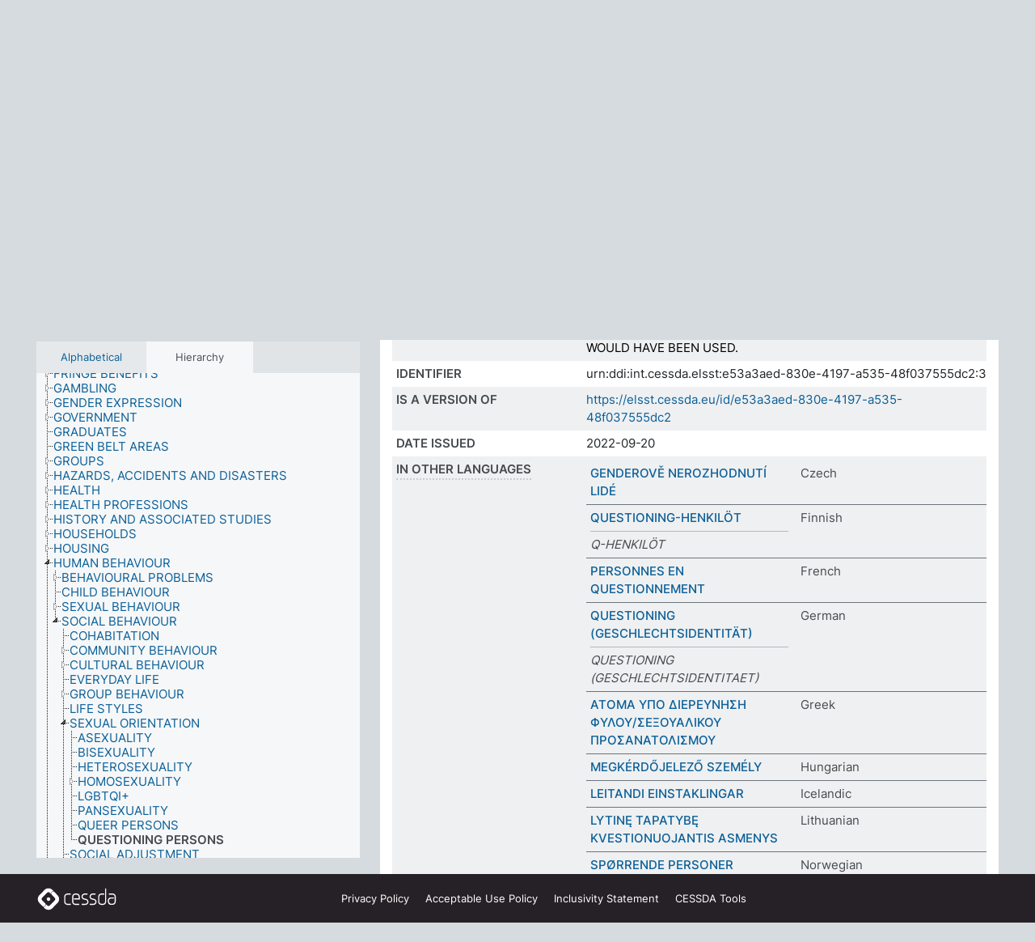

--- FILE ---
content_type: text/html; charset=UTF-8
request_url: https://thesauri.cessda.eu/elsst-3/en/page/e53a3aed-830e-4197-a535-48f037555dc2
body_size: 9875
content:
<!DOCTYPE html>
<html dir="ltr" lang="en" prefix="og: https://ogp.me/ns#">
<head>
<base href="https://thesauri.cessda.eu/">
<link rel="shortcut icon" href="favicon.ico">
<meta http-equiv="X-UA-Compatible" content="IE=Edge">
<meta http-equiv="Content-Type" content="text/html; charset=UTF-8">
<meta name="viewport" content="width=device-width, initial-scale=1.0">
<meta name="format-detection" content="telephone=no">
<meta name="generator" content="Skosmos 2.18">
<meta name="title" content="QUESTIONING PERSONS - ELSST Version 3 - Skosmos">
<meta property="og:title" content="QUESTIONING PERSONS - ELSST Version 3 - Skosmos">
<meta name="description" content="Concept QUESTIONING PERSONS in vocabulary ELSST Thesaurus (Version 3 - 2022)">
<meta property="og:description" content="Concept QUESTIONING PERSONS in vocabulary ELSST Thesaurus (Version 3 - 2022)">
<link rel="canonical" href="https://thesauri.cessda.eu/elsst-3/en/page/e53a3aed-830e-4197-a535-48f037555dc2">
<meta property="og:url" content="https://thesauri.cessda.eu/elsst-3/en/page/e53a3aed-830e-4197-a535-48f037555dc2">
<meta property="og:type" content="website">
<meta property="og:site_name" content="Skosmos">
<link href="vendor/twbs/bootstrap/dist/css/bootstrap.min.css" media="screen, print" rel="stylesheet" type="text/css">
<link href="vendor/vakata/jstree/dist/themes/default/style.min.css" media="screen, print" rel="stylesheet" type="text/css">
<link href="vendor/davidstutz/bootstrap-multiselect/dist/css/bootstrap-multiselect.min.css" media="screen, print" rel="stylesheet" type="text/css">
<!-- <link href="resource/css/fira.css" media="screen, print" rel="stylesheet" type="text/css"> -->
<link href="resource/fontawesome/css/fontawesome.css" media="screen, print" rel="stylesheet" type="text/css">
<link href="resource/fontawesome/css/regular.css" media="screen, print" rel="stylesheet" type="text/css">
<link href="resource/fontawesome/css/solid.css" media="screen, print" rel="stylesheet" type="text/css">
<link href="resource/css/styles.css" media="screen, print" rel="stylesheet" type="text/css">

<title>QUESTIONING PERSONS - ELSST Version 3 - Skosmos</title>
</head>
<body class="vocab-elsst-3">
  <noscript>
    <strong>We're sorry but Skosmos doesn't work properly without JavaScript enabled. Please enable it to continue.</strong>
  </noscript>
  <a id="skiptocontent" href="elsst-3/en/page/e53a3aed-830e-4197-a535-48f037555dc2#maincontent">Skip to main content</a>
  <div class="topbar-container topbar-white">
    <div class="topbar topbar-white">
      <div id="topbar-service-helper">
  <a         class="service-en"  href="en/">
    <svg xmlns="http://www.w3.org/2000/svg" xml:space="preserve" id="home" x="0" y="0"
      style="enable-background:new 0 0 291 291" version="1.1" viewBox="0 0 291 291">
      <style>
        .st1 {
          fill-rule: evenodd;
          clip-rule: evenodd;
          fill: #fff
        }
      </style>
      <path
        d="m102.7 272.7-85.2-85.2c-23.3-23.3-23.3-61.5 0-84.9l85.2-85.2c23.3-23.3 61.5-23.3 84.9 0l85.2 85.2c23.3 23.3 23.3 61.5 0 84.9l-85.2 85.2c-23.4 23.3-61.6 23.3-84.9 0"
        style="fill:#0e78be" />
      <path
        d="M136.3 82.7c-30.6 0-55.5 24.8-55.5 55.5 0 30.6 24.8 55.5 55.5 55.5 30.6 0 55.5-24.9 55.5-55.5s-24.9-55.5-55.5-55.5zm0 8c26.2 0 47.5 21.3 47.5 47.5s-21.3 47.5-47.5 47.5-47.5-21.3-47.5-47.5 21.3-47.5 47.5-47.5z"
        class="st1" />
      <path
        d="M167.6 118.6c-25.3 0-45.8 20.5-45.8 45.8s20.5 45.8 45.8 45.8c25.3 0 45.8-20.5 45.8-45.8s-20.6-45.8-45.8-45.8zm0 8c20.9 0 37.8 16.9 37.8 37.8s-16.9 37.8-37.8 37.8-37.8-16.9-37.8-37.8 16.9-37.8 37.8-37.8z"
        class="st1" />
    </svg>
    <h1 id="hometitle">ELSST</h1>
  </a>
</div>
<div id="topbar-language-navigation">
    <div id="navigation">

    <a href="https://elsst.cessda.eu/" class="navigation-font">Documentation</a>


    <a href="en/about"
      id="navi2" class="navigation-font">
     About
    </a>
    <a href="elsst-3/en/feedback"
      id="navi3" class="navigation-font">
      Feedback
    </a>
    <a href="#"  id="navi4" class="navigation-font" data-bs-toggle="modal" title="Help" data-bs-target="#helpModal">
      Help
      </a>
      <div class="modal fade" id="helpModal" tabindex="-1" aria-labelledby="helpModalLabel" aria-hidden="true">
        <div class="modal-dialog">
          <div class="modal-content">
            <div class="modal-header">
              <h5 class="modal-title" id="helpModalLabel">Help</h5>
              <button type="button" class="btn-close" data-bs-dismiss="modal" aria-label="Close"></button>
            </div>
            <div class="modal-body">
              Hover your cursor over the text with a dotted underline to see instructions about the property.<br><br>For truncation search, please use the symbol * as in *animal or *patent*. For ends of search words, the search will be truncated automatically, even if the truncation symbol is not entered manually: thus, cat will yield the same results as cat*
            </div>
            <div class="modal-footer">
              <button type="button" class="btn btn-secondary" data-bs-dismiss="modal">Close</button>
      
            </div>
          </div>
        </div>
      </div>

  </div>
</div>

<!-- top-bar ENDS HERE -->
    </div>
  </div>
    <div class="headerbar">
    <div class="header-row"><div class="headerbar-coloured"></div><div class="header-left">
  <h1><a href="elsst-3/en/">ELSST Thesaurus (Version 3 - 2022)</a></h1>
</div>
<div class="header-float">
      <h2 class="sr-only">Search from vocabulary</h2>
    <div class="search-vocab-text"><p>Content language</p></div>
    <form class="navbar-form" role="search" name="text-search" action="elsst-3/en/search">
    <input style="display: none" name="clang" value="en" id="lang-input">
    <div class="input-group">
      <div class="input-group-btn">
        <label class="sr-only" for="lang-dropdown-toggle">Content and search language</label>
        <button type="button" class="btn btn-default dropdown-toggle" data-bs-toggle="dropdown" aria-expanded="false" id="lang-dropdown-toggle">English<span class="caret"></span></button>
        <ul class="dropdown-menu" aria-labelledby="lang-dropdown-toggle">
                            <li><a class="dropdown-item" href="elsst-3/en/page/e53a3aed-830e-4197-a535-48f037555dc2?clang=cs" class="lang-button" hreflang="cs">Czech</a></li>
                    <li><a class="dropdown-item" href="elsst-3/en/page/e53a3aed-830e-4197-a535-48f037555dc2?clang=da" class="lang-button" hreflang="da">Danish</a></li>
                    <li><a class="dropdown-item" href="elsst-3/en/page/e53a3aed-830e-4197-a535-48f037555dc2?clang=nl" class="lang-button" hreflang="nl">Dutch</a></li>
                    <li><a class="dropdown-item" href="elsst-3/en/page/e53a3aed-830e-4197-a535-48f037555dc2" class="lang-button" hreflang="en">English</a></li>
                    <li><a class="dropdown-item" href="elsst-3/en/page/e53a3aed-830e-4197-a535-48f037555dc2?clang=fi" class="lang-button" hreflang="fi">Finnish</a></li>
                    <li><a class="dropdown-item" href="elsst-3/en/page/e53a3aed-830e-4197-a535-48f037555dc2?clang=fr" class="lang-button" hreflang="fr">French</a></li>
                    <li><a class="dropdown-item" href="elsst-3/en/page/e53a3aed-830e-4197-a535-48f037555dc2?clang=de" class="lang-button" hreflang="de">German</a></li>
                    <li><a class="dropdown-item" href="elsst-3/en/page/e53a3aed-830e-4197-a535-48f037555dc2?clang=el" class="lang-button" hreflang="el">Greek</a></li>
                    <li><a class="dropdown-item" href="elsst-3/en/page/e53a3aed-830e-4197-a535-48f037555dc2?clang=hu" class="lang-button" hreflang="hu">Hungarian</a></li>
                    <li><a class="dropdown-item" href="elsst-3/en/page/e53a3aed-830e-4197-a535-48f037555dc2?clang=is" class="lang-button" hreflang="is">Icelandic</a></li>
                    <li><a class="dropdown-item" href="elsst-3/en/page/e53a3aed-830e-4197-a535-48f037555dc2?clang=lt" class="lang-button" hreflang="lt">Lithuanian</a></li>
                    <li><a class="dropdown-item" href="elsst-3/en/page/e53a3aed-830e-4197-a535-48f037555dc2?clang=no" class="lang-button" hreflang="no">Norwegian</a></li>
                    <li><a class="dropdown-item" href="elsst-3/en/page/e53a3aed-830e-4197-a535-48f037555dc2?clang=ro" class="lang-button" hreflang="ro">Romanian</a></li>
                    <li><a class="dropdown-item" href="elsst-3/en/page/e53a3aed-830e-4197-a535-48f037555dc2?clang=sl" class="lang-button" hreflang="sl">Slovenian</a></li>
                    <li><a class="dropdown-item" href="elsst-3/en/page/e53a3aed-830e-4197-a535-48f037555dc2?clang=es" class="lang-button" hreflang="es">Spanish</a></li>
                    <li><a class="dropdown-item" href="elsst-3/en/page/e53a3aed-830e-4197-a535-48f037555dc2?clang=sv" class="lang-button" hreflang="sv">Swedish</a></li>
                            <li>
            <a class="dropdown-item" href="elsst-3/en/page/e53a3aed-830e-4197-a535-48f037555dc2?clang=en&amp;anylang=on"
              class="lang-button" id="lang-button-all">Any language</a>
            <input name="anylang" type="checkbox">
          </li>
        </ul>
      </div><!-- /btn-group -->
      <label class="sr-only" for="search-field">Enter search term</label>
      <input id="search-field" type="text" class="form-control" name="q" value="">
      <div class="input-group-btn">
        <label class="sr-only" for="search-all-button">Submit search</label>
        <button id="search-all-button" type="submit" class="btn btn-primary">Search</button>
      </div>
    </div>
      </form>
</div>
</div>  </div>
    <div class="main-container">
        <div id="sidebar">
          <div class="sidebar-buttons">
                <h2 class="sr-only">Sidebar listing: list and traverse vocabulary contents by a criterion</h2>
        <ul class="nav nav-tabs">
                                      <h3 class="sr-only">List vocabulary concepts alphabetically</h3>
                    <li id="alpha" class="nav-item"><a class="nav-link" href="elsst-3/en/index">Alphabetical</a></li>
                                                  <h3 class="sr-only">List vocabulary concepts hierarchically</h3>
                    <li id="hierarchy" class="nav-item">
            <a class="nav-link active" href="#" id="hier-trigger"
                        >Hierarchy            </a>
          </li>
                                                </ul>
      </div>
      
            <h4 class="sr-only">Listing vocabulary concepts alphabetically</h4>
            <div class="sidebar-grey  concept-hierarchy">
        <div id="alphabetical-menu">
                  </div>
              </div>
        </div>
    
            <main id="maincontent" tabindex="-1">
            <div class="content">
        <div id="content-top"></div>
                     <h2 class="sr-only">Concept information</h2>
            <div class="concept-info">
      <div class="concept-main">
              <div class="row">
                                      <div class="crumb-path">
                        <a class="propertyvalue bread-crumb" href="elsst-3/en/page/8ea0eb77-23bb-4737-a8bd-06b551deba1d">IDENTITY</a><span class="bread-crumb"> > </span>
                                                <a class="propertyvalue bread-crumb" href="elsst-3/en/page/310eba0d-5522-4207-9069-d2a1a7423360">GENDER IDENTITY</a><span class="bread-crumb"> > </span>
                                                <span class="bread-crumb propertylabel-pink">QUESTIONING PERSONS</span>
                                                </div>
                                                <div class="crumb-path">
                        <a class="propertyvalue bread-crumb" href="elsst-3/en/page/35ff6d86-7edf-4ba4-9e32-c40c6953c192">HUMAN BEHAVIOUR</a><span class="bread-crumb"> > </span>
                                                <a class="propertyvalue bread-crumb" href="elsst-3/en/page/c69981b8-1016-4a21-9e3c-0038cf5374e7">SOCIAL BEHAVIOUR</a><span class="bread-crumb"> > </span>
                                                <a class="propertyvalue bread-crumb" href="elsst-3/en/page/4fefe95c-aeff-475c-b8c3-19f2fe6d59f3">SEXUAL ORIENTATION</a><span class="bread-crumb"> > </span>
                                                <span class="bread-crumb propertylabel-pink">QUESTIONING PERSONS</span>
                                                </div>
                          </div>
            <div class="row property prop-preflabel"><div class="property-label property-label-pref"><h3 class="versal">
                                      Preferred term
                      </h3></div><div class="property-value-column"><span class="prefLabel conceptlabel" id="pref-label">QUESTIONING PERSONS</span>
                        &nbsp;
        <button type="button" data-bs-toggle="tooltip" data-bs-placement="button" title="Copy to clipboard" class="btn btn-default btn-xs copy-clipboard" for="#pref-label"><span class="fa-regular fa-copy"></span></button></div><div class="col-md-12"><div class="preflabel-spacer"></div></div></div>
                       <div class="row property prop-skos_definition">
          <div class="property-label">
            <h3 class="versal               property-click skosmos-tooltip-wrapper skosmos-tooltip t-top" data-title="A complete explanation of the intended meaning of a concept
              ">
                              Definition
                          </h3>
          </div>
          <div class="property-value-column"><div class="property-value-wrapper">
                <ul>
                     <li>
                                                                 <span>PEOPLE WHO ARE UNSURE ABOUT, OR ARE EXPLORING THEIR SEXUAL ORIENTATION AND/OR GENDER IDENTITY</span>
                                      </li>
                </ul>
                </div></div></div>
                               <div class="row property prop-skos_broader">
          <div class="property-label">
            <h3 class="versal               property-click skosmos-tooltip-wrapper skosmos-tooltip t-top" data-title="Broader concept
              ">
                              Broader concept
                          </h3>
          </div>
          <div class="property-value-column"><div class="property-value-wrapper">
                <ul>
                     <li>
                                                                               <a href="elsst-3/en/page/310eba0d-5522-4207-9069-d2a1a7423360"> GENDER IDENTITY</a>
                                                                                                      </li>
                     <li>
                                                                               <a href="elsst-3/en/page/4fefe95c-aeff-475c-b8c3-19f2fe6d59f3"> SEXUAL ORIENTATION</a>
                                                                                                      </li>
                </ul>
                </div></div></div>
                               <div class="row property prop-skos_historyNote">
          <div class="property-label">
            <h3 class="versal              ">
                              History note
                          </h3>
          </div>
          <div class="property-value-column"><div class="property-value-wrapper">
                <ul>
                     <li>
                                                                 <span>TERM CREATED MAY 2022. PREVIOUSLY THE TERM ‘LGBTQI+’ WOULD HAVE BEEN USED.</span>
                                      </li>
                </ul>
                </div></div></div>
                               <div class="row property prop-dc_identifier">
          <div class="property-label">
            <h3 class="versal              ">
                              Identifier
                          </h3>
          </div>
          <div class="property-value-column"><div class="property-value-wrapper">
                <ul>
                     <li>
                                                                 <span>urn:ddi:int.cessda.elsst:e53a3aed-830e-4197-a535-48f037555dc2:3</span>
                                      </li>
                </ul>
                </div></div></div>
                               <div class="row property prop-dc_isVersionOf">
          <div class="property-label">
            <h3 class="versal              ">
                              Is a version of
                          </h3>
          </div>
          <div class="property-value-column"><div class="property-value-wrapper">
                <ul>
                     <li>
                                                           <a href="https://elsst.cessda.eu/id/e53a3aed-830e-4197-a535-48f037555dc2">https://elsst.cessda.eu/id/e53a3aed-830e-4197-a535-48f037555dc2</a>                                                                                      </li>
                </ul>
                </div></div></div>
                               <div class="row property prop-dc_issued">
          <div class="property-label">
            <h3 class="versal              ">
                              Date issued
                          </h3>
          </div>
          <div class="property-value-column"><div class="property-value-wrapper">
                <ul>
                     <li>
                                                                 <span>2022-09-20</span>
                                      </li>
                </ul>
                </div></div></div>
                                <div class="row property prop-other-languages">
        <div class="property-label"><h3 class="versal property-click skosmos-tooltip-wrapper skosmos-tooltip t-top" data-title="Terms for the concept in other languages." >In other languages</h3></div>
        <div class="property-value-column">
          <div class="property-value-wrapper">
            <ul>
                                          <li class="row other-languages first-of-language">
                <div class="col-6 versal versal-pref">
                                                      <a href='elsst-3/en/page/e53a3aed-830e-4197-a535-48f037555dc2?clang=cs' hreflang='cs'>GENDEROVĚ NEROZHODNUTÍ LIDÉ</a>
                                  </div>
                <div class="col-6 versal"><p>Czech</p></div>
              </li>
                                                        <li class="row other-languages first-of-language">
                <div class="col-6 versal versal-pref">
                                                      <a href='elsst-3/en/page/e53a3aed-830e-4197-a535-48f037555dc2?clang=fi' hreflang='fi'>QUESTIONING-HENKILÖT</a>
                                  </div>
                <div class="col-6 versal"><p>Finnish</p></div>
              </li>
                            <li class="row other-languages">
                <div class="col-6 versal replaced">
                                    Q-HENKILÖT
                                  </div>
                <div class="col-6 versal"></div>
              </li>
                                                        <li class="row other-languages first-of-language">
                <div class="col-6 versal versal-pref">
                                                      <a href='elsst-3/en/page/e53a3aed-830e-4197-a535-48f037555dc2?clang=fr' hreflang='fr'>PERSONNES EN QUESTIONNEMENT</a>
                                  </div>
                <div class="col-6 versal"><p>French</p></div>
              </li>
                                                        <li class="row other-languages first-of-language">
                <div class="col-6 versal versal-pref">
                                                      <a href='elsst-3/en/page/e53a3aed-830e-4197-a535-48f037555dc2?clang=de' hreflang='de'>QUESTIONING (GESCHLECHTSIDENTITÄT)</a>
                                  </div>
                <div class="col-6 versal"><p>German</p></div>
              </li>
                            <li class="row other-languages">
                <div class="col-6 versal replaced">
                                    QUESTIONING (GESCHLECHTSIDENTITAET)
                                  </div>
                <div class="col-6 versal"></div>
              </li>
                                                        <li class="row other-languages first-of-language">
                <div class="col-6 versal versal-pref">
                                                      <a href='elsst-3/en/page/e53a3aed-830e-4197-a535-48f037555dc2?clang=el' hreflang='el'>ΑΤΟΜΑ ΥΠΟ ΔΙΕΡΕΥΝΗΣΗ ΦΥΛΟΥ/ΣΕΞΟΥΑΛΙΚΟΥ ΠΡΟΣΑΝΑΤΟΛΙΣΜΟΥ</a>
                                  </div>
                <div class="col-6 versal"><p>Greek</p></div>
              </li>
                                                        <li class="row other-languages first-of-language">
                <div class="col-6 versal versal-pref">
                                                      <a href='elsst-3/en/page/e53a3aed-830e-4197-a535-48f037555dc2?clang=hu' hreflang='hu'>MEGKÉRDŐJELEZŐ SZEMÉLY</a>
                                  </div>
                <div class="col-6 versal"><p>Hungarian</p></div>
              </li>
                                                        <li class="row other-languages first-of-language">
                <div class="col-6 versal versal-pref">
                                                      <a href='elsst-3/en/page/e53a3aed-830e-4197-a535-48f037555dc2?clang=is' hreflang='is'>LEITANDI EINSTAKLINGAR</a>
                                  </div>
                <div class="col-6 versal"><p>Icelandic</p></div>
              </li>
                                                        <li class="row other-languages first-of-language">
                <div class="col-6 versal versal-pref">
                                                      <a href='elsst-3/en/page/e53a3aed-830e-4197-a535-48f037555dc2?clang=lt' hreflang='lt'>LYTINĘ TAPATYBĘ KVESTIONUOJANTIS ASMENYS</a>
                                  </div>
                <div class="col-6 versal"><p>Lithuanian</p></div>
              </li>
                                                        <li class="row other-languages first-of-language">
                <div class="col-6 versal versal-pref">
                                                      <a href='elsst-3/en/page/e53a3aed-830e-4197-a535-48f037555dc2?clang=no' hreflang='no'>SPØRRENDE PERSONER (SEKSUALITET OG KJØNN)</a>
                                  </div>
                <div class="col-6 versal"><p>Norwegian</p></div>
              </li>
                                                        <li class="row other-languages first-of-language">
                <div class="col-6 versal versal-pref">
                                                      <a href='elsst-3/en/page/e53a3aed-830e-4197-a535-48f037555dc2?clang=es' hreflang='es'>PERSONAS QUE SE CUESTIONAN</a>
                                  </div>
                <div class="col-6 versal"><p>Spanish</p></div>
              </li>
                            <li class="row other-languages">
                <div class="col-6 versal replaced">
                                    CUESTIONÁNDOSE
                                  </div>
                <div class="col-6 versal"></div>
              </li>
                            <li class="row other-languages">
                <div class="col-6 versal replaced">
                                    PERSONAS QUESTIONING
                                  </div>
                <div class="col-6 versal"></div>
              </li>
                                                        <li class="row other-languages first-of-language">
                <div class="col-6 versal versal-pref">
                                                      <a href='elsst-3/en/page/e53a3aed-830e-4197-a535-48f037555dc2?clang=sv' hreflang='sv'>OSÄKRA PERSONER (SEXUALITET OCH KÖN)</a>
                                  </div>
                <div class="col-6 versal"><p>Swedish</p></div>
              </li>
                                        </ul>
          </div>
        </div>
      </div>
              <div class="row property prop-uri">
            <div class="property-label"><h3 class="versal">URI</h3></div>
            <div class="property-value-column">
                <div class="property-value-wrapper">
                    <span class="versal uri-input-box" id="uri-input-box">https://elsst.cessda.eu/id/3/e53a3aed-830e-4197-a535-48f037555dc2</span>
                    <button type="button" data-bs-toggle="tooltip" data-bs-placement="button" title="Copy to clipboard" class="btn btn-default btn-xs copy-clipboard" for="#uri-input-box">
                      <span class="fa-regular fa-copy"></span>
                    </button>
                </div>
            </div>
        </div>
        <div class="row">
            <div class="property-label"><h3 class="versal">Download this concept:</h3></div>
            <div class="property-value-column">
<span class="versal concept-download-links"><a href="rest/v1/elsst-3/data?uri=https%3A%2F%2Felsst.cessda.eu%2Fid%2F3%2Fe53a3aed-830e-4197-a535-48f037555dc2&amp;format=application/rdf%2Bxml">RDF/XML</a>
          <a href="rest/v1/elsst-3/data?uri=https%3A%2F%2Felsst.cessda.eu%2Fid%2F3%2Fe53a3aed-830e-4197-a535-48f037555dc2&amp;format=text/turtle">
            TURTLE</a>
          <a href="rest/v1/elsst-3/data?uri=https%3A%2F%2Felsst.cessda.eu%2Fid%2F3%2Fe53a3aed-830e-4197-a535-48f037555dc2&amp;format=application/ld%2Bjson">JSON-LD</a>
        </span><span class="versal date-info">last modified 2022-08-26T08:09:04 Created 2022-05-12T10:39:132022-05-12T10:39:13</span>            </div>
        </div>
      </div>
      <!-- appendix / concept mapping properties -->
      <div
          class="concept-appendix hidden"
          data-concept-uri="https://elsst.cessda.eu/id/3/e53a3aed-830e-4197-a535-48f037555dc2"
          data-concept-type="skos:Concept"
          >
      </div>
    </div>
    
  

<template id="property-mappings-template">
    {{#each properties}}
    <div class="row{{#ifDeprecated concept.type 'skosext:DeprecatedConcept'}} deprecated{{/ifDeprecated}} property prop-{{ id }}">
        <div class="property-label"><h3 class="versal{{#ifNotInDescription type description}} property-click skosmos-tooltip-wrapper skosmos-tooltip t-top" data-title="{{ description }}{{/ifNotInDescription}}">{{label}}</h3></div>
        <div class="property-value-column">
            {{#each values }} {{! loop through ConceptPropertyValue objects }}
            {{#if prefLabel }}
            <div class="row">
                <div class="col-5">
                    <a class="versal" href="{{hrefLink}}">{{#if notation }}<span class="versal">{{ notation }} </span>{{/if}}{{ prefLabel }}</a>
                    {{#ifDifferentLabelLang lang }}<span class="propertyvalue"> ({{ lang }})</span>{{/ifDifferentLabelLang}}
                </div>
                {{#if vocabName }}
                    <span class="appendix-vocab-label col-7">{{ vocabName }}</span>
                {{/if}}
            </div>
            {{/if}}
            {{/each}}
        </div>
    </div>
    {{/each}}
</template>

        <div id="content-bottom"></div>
      </div>
    </main>
            <footer class="site-footer">
	<div class="bottombar main-container d-flex">
		<div id="bottomlogo">
			<a href="https://www.cessda.eu" target="_blank">
			<svg id="footerlogo" xmlns="http://www.w3.org/2000/svg" viewBox="0 0 189 56">
				<style>.ssst0 { fill: #fff }</style>
				<path class="ssst0" d="M79.29 41.35h-7.05c-3.99 0-7.24-3.24-7.24-7.23V22.34c0-3.99 3.25-7.23 7.24-7.23l7.05-.03h.01c.74 0 1.34.6 1.35 1.34 0 .74-.6 1.35-1.34 1.35l-7.05.03c-2.51 0-4.55 2.03-4.55 4.53v11.78c0 2.5 2.04 4.54 4.55 4.54h7.05c.74 0 1.35.6 1.35 1.35-.03.74-.63 1.35-1.37 1.35M99.17 41.37H90.8c-3.99 0-7.24-3.25-7.24-7.24V22.34c0-3.99 3.25-7.24 7.24-7.24h3.37c3.99 0 7.24 3.25 7.24 7.24v6.55h-12.6a1.35 1.35 0 0 1 0-2.7h9.9v-3.85c0-2.51-2.04-4.54-4.55-4.54H90.8c-2.51 0-4.54 2.04-4.54 4.54v11.79c0 2.51 2.04 4.54 4.54 4.54h8.37c.74 0 1.35.6 1.35 1.35-.01.75-.61 1.35-1.35 1.35M178.26 41.23h-4.17c-2 0-3.86-.98-5.23-2.76-1.29-1.68-2.01-3.9-2.01-6.26 0-4.78 2.98-8.11 7.24-8.11h5.93a1.35 1.35 0 0 1 0 2.7h-5.93c-2.72 0-4.55 2.18-4.55 5.42 0 3.49 2.04 6.33 4.55 6.33h4.17c2.51 0 4.55-2.04 4.55-4.54V22.2c0-2.5-2.04-4.54-4.55-4.54h-7.77a1.35 1.35 0 0 1 0-2.7h7.77c3.99 0 7.24 3.25 7.24 7.24V34c0 3.99-3.25 7.23-7.24 7.23M155.9 41.37h-4.26c-3.99 0-7.24-3.25-7.24-7.24v-11.8c0-3.99 3.25-7.24 7.24-7.24h6.04a1.35 1.35 0 0 1 0 2.7h-6.04c-2.51 0-4.55 2.04-4.55 4.54v11.8c0 2.51 2.04 4.54 4.55 4.54h4.26c2.51 0 4.55-2.04 4.55-4.54V4.66a1.35 1.35 0 0 1 2.7 0v29.47c-.01 3.99-3.26 7.24-7.25 7.24M114.66 41.37h-7.72a1.35 1.35 0 0 1 0-2.7h7.72c2.41 0 4.38-1.96 4.38-4.37 0-2.07-1.47-3.87-3.5-4.29l-3.77-.78c-.6-.11-1.46-.36-1.72-.46-2.72-1.04-4.55-3.69-4.55-6.6 0-3.9 3.17-7.07 7.07-7.07h5.83a1.35 1.35 0 0 1 0 2.7h-5.83c-2.41 0-4.38 1.96-4.38 4.37 0 1.8 1.13 3.44 2.81 4.09.13.05.81.25 1.25.33l.04.01 3.79.79c3.27.67 5.65 3.58 5.65 6.92 0 3.89-3.17 7.06-7.07 7.06M133.51 41.37h-7.72a1.35 1.35 0 0 1 0-2.7h7.72c2.41 0 4.38-1.96 4.38-4.37 0-2.07-1.47-3.87-3.5-4.29l-3.77-.78c-.6-.11-1.45-.36-1.72-.46-2.72-1.04-4.55-3.69-4.55-6.6 0-3.9 3.17-7.07 7.07-7.07h5.83a1.35 1.35 0 0 1 0 2.7h-5.83c-2.41 0-4.38 1.96-4.38 4.37 0 1.8 1.13 3.44 2.81 4.09.13.05.81.25 1.25.33l.04.01 3.79.79c3.27.67 5.65 3.58 5.65 6.92 0 3.89-3.17 7.06-7.07 7.06M32.49 27.99c0 2.29-1.85 4.14-4.14 4.14-2.29 0-4.14-1.85-4.14-4.14 0-2.29 1.85-4.14 4.14-4.14 2.28 0 4.14 1.85 4.14 4.14"></path>
				<path class="ssst0" d="M35.62 11.38c.91-.9 2.12-1.4 3.41-1.4.61 0 1.2.12 1.75.33L37.26 6.8c-2.02-2.01-4.56-3.28-7.37-3.65-.58-.08-1.16-.11-1.73-.11-3.44 0-6.67 1.34-9.09 3.76L7.14 18.73c-.3.3-.59.62-.86.95-1.89 2.29-2.91 5.15-2.91 8.16 0 3.44 1.34 6.67 3.77 9.1l2.88 2.88.61.61v-.01l3.4 3.4c.45.45.98.77 1.55.99l.04.04c.06.02.13.03.19.05.06.02.11.03.17.05.19.05.39.1.59.13h.05c.18.02.35.05.53.05 1.18 0 2.29-.46 3.12-1.28l.01-.01c.01-.01.02-.01.02-.02.84-.84 1.3-1.95 1.3-3.13s-.46-2.3-1.3-3.13l-3.85-3.85-3.03-3.05a3.995 3.995 0 0 1-1.18-2.84c0-.83.25-1.62.72-2.29.13-.18.27-.36.43-.53l5.88-5.88 6.06-6.07c.75-.75 1.76-1.17 2.83-1.17s2.08.42 2.84 1.17l3.53 3.52c-.22-.56-.34-1.16-.33-1.78-.01-1.28.5-2.49 1.42-3.41"></path>
				<path class="ssst0" d="M49.29 18.87l-6.94-6.99a4.404 4.404 0 0 0-3.11-1.27c-1.18 0-2.29.46-3.12 1.28-.84.83-1.31 1.95-1.31 3.13-.01 1.18.45 2.3 1.29 3.14l6.92 6.97c.76.76 1.18 1.77 1.18 2.84 0 1.07-.41 2.08-1.16 2.83L31.1 42.73c-.75.75-1.76 1.17-2.83 1.17s-2.08-.42-2.84-1.17l-3.49-3.49c.2.54.32 1.12.32 1.71 0 1.29-.5 2.51-1.42 3.43-.91.92-2.13 1.42-3.43 1.42a4.603 4.603 0 0 1-1.82-.36l3.57 3.57c2.02 2.01 4.56 3.28 7.37 3.65.57.08 1.15.11 1.73.11 3.44 0 6.67-1.33 9.09-3.76L49.3 37.06c2.42-2.43 3.76-5.66 3.76-9.1s-1.35-6.67-3.77-9.09"></path>
			</svg></a>
		</div>
		<div id="links">
			<a href="https://www.cessda.eu/Privacy-policy" target="_blank">Privacy<span class="d-none d-sm-inline"> Policy</span></a>
			<a href="https://www.cessda.eu/Acceptable-Use-Policy" target="_blank">Acceptable Use<span class="d-none d-sm-inline"> Policy</span></a>
			<a href="https://elsst.cessda.eu/guide/inclusivity" target="_blank">Inclusivity<span class="d-none d-sm-inline"> Statement</span></a>
			<a href="https://www.cessda.eu/Tools-Services" target="_blank">CESSDA Tools</a>
		</div>
	</div>
	<!-- Matomo -->
	<script>
			var _paq = window._paq = window._paq || [];
/* tracker methods like "setCustomDimension" should be called before "trackPageView" */
_paq.push(["setDoNotTrack", true]);
_paq.push(['trackPageView']);
_paq.push(['enableLinkTracking']);
(function () {
var u = "https://cessda.matomo.cloud/";
_paq.push([
'setTrackerUrl',
u + 'matomo.php'
]);
_paq.push(['setSiteId', '6']);
var d = document,
g = d.createElement('script'),
s = d.getElementsByTagName('script')[0];
g.type = 'text/javascript';
g.async = true;
g.src = '//cdn.matomo.cloud/cessda.matomo.cloud/matomo.js';
s.parentNode.insertBefore(g, s);
})();
		</script>
	<!-- End Matomo Code -->
</footer>
  </div>
  <script>
<!-- translations needed in javascript -->
var noResultsTranslation = "No results";
var loading_text = "Loading more items";
var loading_failed_text = "Error: Loading more items failed!";
var loading_retry_text = "Retry";
var jstree_loading = "Loading ...";
var results_disp = "All %d results displayed";
var all_vocabs  = "from all";
var n_selected = "selected";
var missing_value = "Value is required and can not be empty";
var expand_paths = "show all # paths";
var expand_propvals = "show all # values";
var hiertrans = "Hierarchy";
var depr_trans = "Deprecated concept";
var sr_only_translations = {
  hierarchy_listing: "Hierarchical listing of vocabulary concepts",
  groups_listing: "Hierarchical listing of vocabulary concepts and groupings",
};

<!-- variables passed through to javascript -->
var lang = "en";
var content_lang = "en";
var vocab = "elsst-3";
var uri = "https://elsst.cessda.eu/id/3/e53a3aed-830e-4197-a535-48f037555dc2";
var prefLabels = [{"lang": "en","label": "QUESTIONING PERSONS"}];
var uriSpace = "https://elsst.cessda.eu/id/3/";
var showNotation = true;
var sortByNotation = null;
var languageOrder = ["en","cs","da","nl","fi","fr","de","el","hu","is","lt","no","ro","sl","es","sv"];
var vocShortName = "ELSST Version 3";
var explicitLangCodes = false;
var pluginParameters = [];
</script>

<script type="application/ld+json">
{"@context":{"skos":"http://www.w3.org/2004/02/skos/core#","isothes":"http://purl.org/iso25964/skos-thes#","rdfs":"http://www.w3.org/2000/01/rdf-schema#","owl":"http://www.w3.org/2002/07/owl#","dct":"http://purl.org/dc/terms/","dc11":"http://purl.org/dc/elements/1.1/","uri":"@id","type":"@type","lang":"@language","value":"@value","graph":"@graph","label":"rdfs:label","prefLabel":"skos:prefLabel","altLabel":"skos:altLabel","hiddenLabel":"skos:hiddenLabel","broader":"skos:broader","narrower":"skos:narrower","related":"skos:related","inScheme":"skos:inScheme","schema":"http://schema.org/","wd":"http://www.wikidata.org/entity/","wdt":"http://www.wikidata.org/prop/direct/","elsst3":"https://elsst.cessda.eu/id/3/"},"graph":[{"uri":"dct:identifier","label":{"lang":"en","value":"URN"}},{"uri":"dct:isVersionOf","label":{"lang":"en","value":"Is a version of"}},{"uri":"https://elsst.cessda.eu/id/3/","type":["owl:Ontology","skos:ConceptScheme"],"prefLabel":[{"lang":"hu","value":"ELSST Thesaurus"},{"lang":"is","value":"ELSST Thesaurus"},{"lang":"cs","value":"ELSST Thesaurus"},{"lang":"da","value":"ELSST Thesaurus"},{"lang":"de","value":"ELSST Thesaurus"},{"lang":"el","value":"ELSST Thesaurus"},{"lang":"en","value":"ELSST Thesaurus"},{"lang":"es","value":"ELSST Thesaurus"},{"lang":"fi","value":"ELSST Thesaurus"},{"lang":"fr","value":"ELSST Thesaurus"},{"lang":"lt","value":"ELSST Thesaurus"},{"lang":"nl","value":"ELSST Thesaurus"},{"lang":"no","value":"ELSST Thesaurus"},{"lang":"ro","value":"ELSST Thesaurus"},{"lang":"sl","value":"ELSST Thesaurus"},{"lang":"sv","value":"ELSST Thesaurus"}]},{"uri":"elsst3:310eba0d-5522-4207-9069-d2a1a7423360","type":"skos:Concept","narrower":{"uri":"elsst3:e53a3aed-830e-4197-a535-48f037555dc2"},"prefLabel":[{"lang":"hu","value":"NEMI IDENTITÁS"},{"lang":"is","value":"KYNFERÐISVITUND"},{"lang":"da","value":"SEKSUEL IDENTITET"},{"lang":"nl","value":"SEKSUELE IDENTITEIT"},{"lang":"cs","value":"SEXUÁLNÍ IDENTITA"},{"lang":"sl","value":"SPOLNA IDENTITETA"},{"lang":"el","value":"ΣΕΞΟΥΑΛΙΚΗ ΤΑΥΤΟΤΗΤΑ"},{"lang":"de","value":"GESCHLECHTSIDENTITÄT"},{"lang":"lt","value":"LYTINĖ TAPATYBĖ"},{"lang":"en","value":"GENDER IDENTITY"},{"lang":"ro","value":"IDENTITATE DE GEN"},{"lang":"no","value":"KJØNNSIDENTITET"},{"lang":"sv","value":"KÖNSIDENTITET"},{"lang":"fi","value":"SUKUPUOLI-IDENTITEETTI"},{"lang":"es","value":"IDENTIDAD DE GÉNERO"},{"lang":"fr","value":"IDENTITÉ DE GENRE"}]},{"uri":"elsst3:4fefe95c-aeff-475c-b8c3-19f2fe6d59f3","type":"skos:Concept","narrower":{"uri":"elsst3:e53a3aed-830e-4197-a535-48f037555dc2"},"prefLabel":[{"lang":"hu","value":"SZEXUÁLIS ORIENTÁCIÓ"},{"lang":"es","value":"ORIENTACIÓN SEXUAL"},{"lang":"ro","value":"ORIENTARE SEXUALĂ"},{"lang":"da","value":"SEKSUEL ORIENTERING"},{"lang":"nl","value":"SEKSUELE GEAARDHEID"},{"lang":"cs","value":"SEXUÁLNÍ ORIENTACE"},{"lang":"el","value":"ΣΕΞΟΥΑΛΙΚΟΤΗΤΑ"},{"lang":"fr","value":"ORIENTATION SEXUELLE"},{"lang":"lt","value":"SEKSUALINĖ ORIENTACIJA"},{"lang":"no","value":"SEKSUELL ORIENTERING"},{"lang":"en","value":"SEXUAL ORIENTATION"},{"lang":"sv","value":"SEXUELL LÄGGNING"},{"lang":"de","value":"SEXUELLE ORIENTIERUNG"},{"lang":"fi","value":"SEKSUAALINEN SUUNTAUTUMINEN"},{"lang":"sl","value":"SPOLNA USMERJENOST"},{"lang":"is","value":"KYNHNEIGÐ"}]},{"uri":"elsst3:e53a3aed-830e-4197-a535-48f037555dc2","type":"skos:Concept","dct:created":{"lang":"en","value":"2022-05-12T10:39:13"},"dct:identifier":[{"lang":"hu","value":"urn:ddi:int.cessda.elsst:e53a3aed-830e-4197-a535-48f037555dc2:3"},{"lang":"is","value":"urn:ddi:int.cessda.elsst:e53a3aed-830e-4197-a535-48f037555dc2:3"},{"lang":"sv","value":"urn:ddi:int.cessda.elsst:e53a3aed-830e-4197-a535-48f037555dc2:3"},{"lang":"sl","value":"urn:ddi:int.cessda.elsst:e53a3aed-830e-4197-a535-48f037555dc2:3"},{"lang":"ro","value":"urn:ddi:int.cessda.elsst:e53a3aed-830e-4197-a535-48f037555dc2:3"},{"lang":"no","value":"urn:ddi:int.cessda.elsst:e53a3aed-830e-4197-a535-48f037555dc2:3"},{"lang":"nl","value":"urn:ddi:int.cessda.elsst:e53a3aed-830e-4197-a535-48f037555dc2:3"},{"lang":"lt","value":"urn:ddi:int.cessda.elsst:e53a3aed-830e-4197-a535-48f037555dc2:3"},{"lang":"fr","value":"urn:ddi:int.cessda.elsst:e53a3aed-830e-4197-a535-48f037555dc2:3"},{"lang":"fi","value":"urn:ddi:int.cessda.elsst:e53a3aed-830e-4197-a535-48f037555dc2:3"},{"lang":"es","value":"urn:ddi:int.cessda.elsst:e53a3aed-830e-4197-a535-48f037555dc2:3"},{"lang":"el","value":"urn:ddi:int.cessda.elsst:e53a3aed-830e-4197-a535-48f037555dc2:3"},{"lang":"de","value":"urn:ddi:int.cessda.elsst:e53a3aed-830e-4197-a535-48f037555dc2:3"},{"lang":"en","value":"urn:ddi:int.cessda.elsst:e53a3aed-830e-4197-a535-48f037555dc2:3"},{"lang":"cs","value":"urn:ddi:int.cessda.elsst:e53a3aed-830e-4197-a535-48f037555dc2:3"},{"lang":"da","value":"urn:ddi:int.cessda.elsst:e53a3aed-830e-4197-a535-48f037555dc2:3"}],"dct:isVersionOf":{"uri":"https://elsst.cessda.eu/id/e53a3aed-830e-4197-a535-48f037555dc2"},"dct:issued":{"lang":"en","value":"2022-09-20"},"dct:modified":{"lang":"en","value":"2022-08-26T08:09:04"},"altLabel":[{"lang":"de","value":"QUESTIONING (GESCHLECHTSIDENTITAET)"},{"lang":"fi","value":"Q-HENKILÖT"},{"lang":"es","value":"PERSONAS QUESTIONING"},{"lang":"es","value":"CUESTIONÁNDOSE"}],"broader":[{"uri":"elsst3:4fefe95c-aeff-475c-b8c3-19f2fe6d59f3"},{"uri":"elsst3:310eba0d-5522-4207-9069-d2a1a7423360"}],"skos:definition":[{"lang":"el","value":"ΑΝΘΡΩΠΟΙ ΠΟΥ ΝΟΙΩΘΟΥΝ ΑΒΕΒΑΙΟΤΗΤΑ  Ή ΒΡΙΣΚΟΝΤΑΙ ΣΕ  ΑΝΑΖΗΤΗΣΗ  ΣΕΞΟΥΑΛΙΚΟΥ  ΠΡΟΣΑΝΑΤΟΛΙΣΜΟΥ Ή/ΚΑΙ   ΕΜΦΥΛΗΣ ΤΑΥΤΟΤΗΤΑ ΤΟΥΣ"},{"lang":"lt","value":"ŽMONĖS, KURIE NĖRA TIKRI DĖL SAVO SEKSUALINĖS ORIENTACIJOS IR (ARBA) LYTIES TAPATUMO ARBA JĄ TIRIA."},{"lang":"fr","value":"PERSONNES QUI NE SONT PAS SÛRES DE LEUR ORIENTATION SEXUELLE ET/OU DE LEUR IDENTITÉ DE GENRE, OU QUI LES EXPLORENT."},{"lang":"no","value":"PERSONER SOM ER USIKRE PÅ, ELLER SOM UTFORSKER SIN SEKSUELLE LEGNING OG/ELLER KJØNNSIDENTITET"},{"lang":"sv","value":"PERSONER SOM ÄR OSÄKRA PÅ ELLER SOM UTFORSKAR SIN SEXUELLA LÄGGNING OCH/ELLER KÖNSIDENTITET."},{"lang":"es","value":"PERSONAS QUE NO ESTÁN SEGURAS DE SU ORIENTACIÓN SEXUAL O DE SU IDENTIDAD DE GÉNERO, O QUE ESTÁN EXPLORANDO ESTA POSIBILIDAD"},{"lang":"en","value":"PEOPLE WHO ARE UNSURE ABOUT, OR ARE EXPLORING THEIR SEXUAL ORIENTATION AND/OR GENDER IDENTITY"},{"lang":"de","value":"MENSCHEN, DIE SICH ÜBER IHRE SEXUELLE ORIENTIERUNG UND/ODER GESCHLECHTSIDENTITÄT UNSICHER SIND ODER DIESE ERFORSCHEN"},{"lang":"cs","value":"LIDÉ, KTEŘÍ SI NEJSOU JISTI SVOU SEXUÁLNÍ ORIENTACÍ ČI GENDEROVOU IDENTITOU ČI JI TEPRVE OBJEVUJÍ"},{"lang":"fi","value":"HENKILÖT, JOTKA POHTIVAT EIVÄTKÄ OLE VARMOJA SEKSUAALISESTA SUUNTAUTUMISESTAAN JA/TAI SUKUPUOLI-IDENTITEETISTÄÄN"}],"skos:historyNote":[{"lang":"sv","value":"TERMEN SKAPADES I MAJ 2022. INNAN DESS ANVÄNDES TERMEN \"HBTQI+\"."},{"lang":"no","value":"TERM OPPRETTET MAI 2022. TIDLIGERE VILLE TERMEN «LGBTQI+» HA BLITT BRUKT. "},{"lang":"en","value":"TERM CREATED MAY 2022. PREVIOUSLY THE TERM ‘LGBTQI+’ WOULD HAVE BEEN USED."},{"lang":"de","value":"BEGRIFF EINGEFÜHRT IM MAI 2022. VORHER WURDE DER BEGRIFF 'LGBTQI+' VERWENDET."},{"lang":"el","value":"Ο ΟΡΟΣ ΔΗΜΙΟΥΡΓΗΘΗΚΕ ΤΟΝ ΜΑΪΟ ΤΟΥ 2022. ΠΡΟΓΕΝΕΣΤΕΡΑ ΘΑ ΧΡΗΣΙΜΟΠΟΙΟΥΝΤΑΝ Ο ΟΡΟΣ  ΛΟΑΤΚΙ+"},{"lang":"es","value":"TÉRMINO CREADO EN MAYO DE 2022. ANTERIORMENTE SE UTILIZABA EL TÉRMINO \"LGBTIQ+\"."},{"lang":"lt","value":"TERMINAS SUKURTAS 2022 M. GEGUŽĖS MĖN. ANKSČIAU BUVO NAUDOJAMAS TERMINAS \"LGBTQI+\"."},{"lang":"fr","value":"TERME CRÉÉ EN MAI 2022. AUPARAVANT LE TERME 'LGBTQI+' ÉTAIT UTILISÉ."}],"inScheme":{"uri":"https://elsst.cessda.eu/id/3/"},"prefLabel":[{"lang":"lt","value":"LYTINĘ TAPATYBĘ KVESTIONUOJANTIS ASMENYS"},{"lang":"fr","value":"PERSONNES EN QUESTIONNEMENT"},{"lang":"en","value":"QUESTIONING PERSONS"},{"lang":"cs","value":"GENDEROVĚ NEROZHODNUTÍ LIDÉ"},{"lang":"is","value":"LEITANDI EINSTAKLINGAR"},{"lang":"hu","value":"MEGKÉRDŐJELEZŐ SZEMÉLY"},{"lang":"sv","value":"OSÄKRA PERSONER (SEXUALITET OCH KÖN)"},{"lang":"es","value":"PERSONAS QUE SE CUESTIONAN"},{"lang":"de","value":"QUESTIONING (GESCHLECHTSIDENTITÄT)"},{"lang":"fi","value":"QUESTIONING-HENKILÖT"},{"lang":"no","value":"SPØRRENDE PERSONER (SEKSUALITET OG KJØNN)"},{"lang":"el","value":"ΑΤΟΜΑ ΥΠΟ ΔΙΕΡΕΥΝΗΣΗ ΦΥΛΟΥ/ΣΕΞΟΥΑΛΙΚΟΥ ΠΡΟΣΑΝΑΤΟΛΙΣΜΟΥ"}]}]}
</script>
<script src="vendor/components/jquery/jquery.min.js"></script>
<script src="vendor/components/handlebars.js/handlebars.min.js"></script>
<script src="vendor/vakata/jstree/dist/jstree.min.js"></script>
<script src="vendor/twitter/typeahead.js/dist/typeahead.bundle.min.js"></script>
<script src="vendor/davidstutz/bootstrap-multiselect/dist/js/bootstrap-multiselect.min.js"></script>
<script src="vendor/twbs/bootstrap/dist/js/bootstrap.bundle.js"></script>
<script src="vendor/etdsolutions/waypoints/jquery.waypoints.min.js"></script>
<script src="vendor/newerton/jquery-mousewheel/jquery.mousewheel.min.js"></script>
<script src="vendor/pamelafox/lscache/lscache.min.js"></script>
<script src="resource/js/config.js"></script>
<script src="resource/js/hierarchy.js"></script>
<script src="resource/js/groups.js"></script>
<script src="resource/js/scripts.js"></script>
<script src="resource/js/docready.js"></script>

    </body>
</html>
